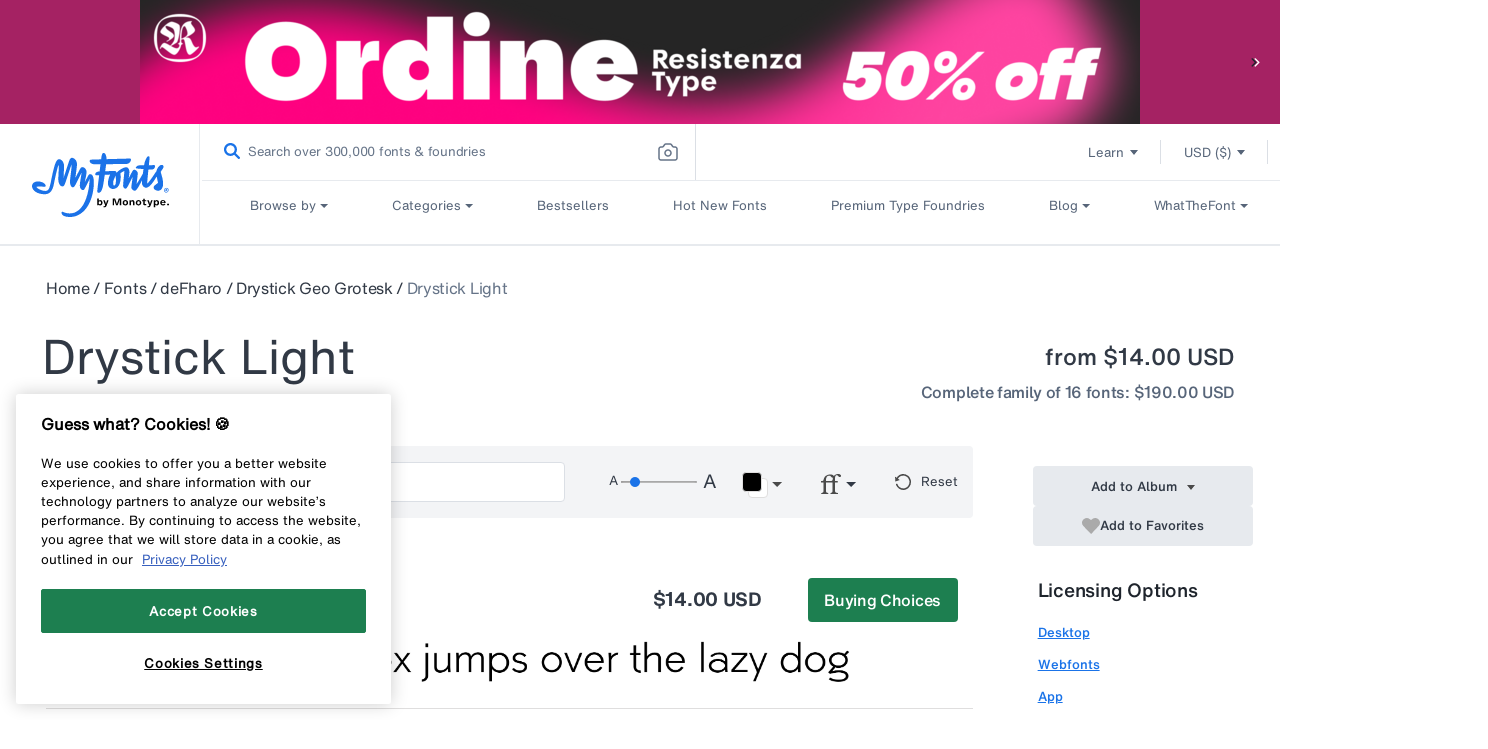

--- FILE ---
content_type: text/css
request_url: https://www.myfonts.com/cdn/shop/t/289/assets/section-main-product.css?v=61273030813231392441765249399
body_size: 4734
content:
.product{margin:0}.wrapper_product_data{margin:0 auto;max-width:1440px;padding-top:60px}.page-width.bgw.product_details{padding:0 46px}.product_details .subheader_right1{color:#313945}.product_details #fontPreviewToolbarContainer{margin-top:0}.sell_price{color:#c40020;font-weight:700;letter-spacing:var(--bold-23-letter-spacing)}.sell_price,.sell_price del{font-size:23px;font-style:normal;line-height:32px}.sell_price del{color:#313945;font-weight:400}.product--no-media{margin:0 auto;max-width:57rem}.spaced-section{margin-top:0}.product__media-wrapper{padding-left:0}.product__info-wrapper{padding-bottom:0;padding-left:0}.top_section_product{align-items:center;background-color:#fff;margin:0 -1.5rem;padding:30px 0}.top_section_product .meta_data{margin-right:46px;text-align:right}.top_section_product .meta_data label{display:block;font-size:23px;line-height:32px}.product__media-list .product__media-item{margin:0 7px;padding:0}.product_sliders{padding:15px 30px 40px}.product__media-list .slick-arrow{position:absolute;top:50%;transform:translateY(-50%);z-index:99}.product__media-list ul.slick-dots{align-items:center;bottom:-25px;display:flex!important;justify-content:center;left:50%;position:absolute;text-align:center;top:-25px;top:auto;transform:translateX(-50%)}.product__media-list ul.slick-dots li{display:inline}.product__media-list ul.slick-dots li button{background:#aaa;border:0;border-radius:50%;box-shadow:none;font-size:0;height:10px;margin:0 5px;width:10px}.product__media-list ul.slick-dots li.slick-active button{background:#1a73e8}.product_details.font{background:#fff;margin:0 -15px;padding:30px 0 60px}.product_details .grid__item{font-size:16px;margin:0 46px;padding-right:1rem}.top_section_product .meta_data small{display:block;font-size:16px;line-height:20px}.top_section_product .grid__item{flex-basis:0}.breadcrumb_section .product_title{margin-bottom:0;margin-top:30px}.breadcrumb_section p{margin-top:10px}.product-section{background-color:#fff;margin-top:0}.product__info-container h1{color:#313945!important;font-family:HelveticaNowMTTextBold,Lucida Sans,Lucida Grande,Lucida Sans Unicode,Trebuchet MS,sans-serif;font-size:23px;font-style:normal;letter-spacing:var(--bold-23-letter-spacing);line-height:32px!important;margin-bottom:30px;min-height:unset;padding:0}.product_heading{align-items:center;display:flex;justify-content:flex-start;margin-bottom:30px!important}.product_heading img{height:auto;width:490px}.product_heading h2{color:#313945;font-family:HelveticaNowMTText,Lucida Sans,Lucida Grande,Lucida Sans Unicode,Trebuchet MS,sans-serif;font-size:19px;font-style:normal;font-weight:400;line-height:24px;margin-bottom:0}.options_cover li{border-top:1px solid #dfdede;padding:10px 15px}.options_cover li:last-child{border-bottom:1px solid #dfdede}.options_cover li .cover_options_data{align-items:center;display:flex;gap:30px;justify-content:flex-start}.options_cover li svg path{fill:#313945}.options_cover li.checked{background-color:#f9fafb}.options_cover .variation_types li.checked .select_area input:before{background:url(https://cdn.shopify.com/s/files/1/0584/9628/6901/files/input-checked.svg);background-position:50%;background-size:cover;border-bottom-right-radius:4px;border-top-right-radius:4px;content:"";height:16px;margin:0 -10px 0 0;opacity:1;position:absolute;right:10px;width:16px;z-index:9}.options_cover .variation_types li.checked .select_area input:after{background-color:#1a73e8;border-radius:2px;content:"";height:16px;left:0;position:absolute;right:10px;width:16px}.options_cover li.checked svg path{fill:#1a73e8}.options_cover li .cover_options_data *{margin-bottom:0}.options_cover li .cover_options_data .select_area input{height:16px;margin:0;position:relative;top:-1px;vertical-align:middle;width:16px}.options_cover li .cover_options_data .value_name{align-items:center;display:flex;flex:0 240px;font-family:HelveticaNowMTText,Lucida Sans,Lucida Grande,Lucida Sans Unicode,Trebuchet MS,sans-serif;font-size:16px;font-style:normal;font-weight:700;letter-spacing:var(--font-16-letter-spacing);line-height:24px}.options_cover li .cover_options_data .value_name p{color:#313945;font-family:HelveticaNowMTTextBold;line-height:24px}.options_cover li .cover_options_data .value_name svg{margin-right:10px}.options_cover li .cover_options_data .license_type{color:#313945;flex:0 240px;font-family:HelveticaNowMTTextMedium,Lucida Sans,Lucida Grande,Lucida Sans Unicode,Trebuchet MS,sans-serif;font-size:16px;font-style:normal;letter-spacing:var(--font-16-letter-spacing);line-height:24px;white-space:nowrap}.license_type p{font-family:HelveticaNowMTText;letter-spacing:var(--font-16-letter-spacing)}.options_cover li .cover_options_data .license_type a{color:#1766cf;font-family:HelveticaNowMTTextMedium;line-height:24px!important}.options_cover li .cover_options_data .selection{flex:0 240px}.options_cover li .cover_options_data .selection select{appearance:none;-webkit-appearance:none;background:#fff;background-image:url(https://cdn.shopify.com/s/files/1/0584/9628/6901/files/accordian-collapsed.png?v=1627037270);background-position:96%;background-repeat:no-repeat;border:1px solid #dbdfe5;border-radius:4px;box-sizing:border-box;color:#1e242c;font-family:HelveticaNowMTText,Lucida Sans,Lucida Grande,Lucida Sans Unicode,Trebuchet MS,sans-serif;font-size:13px!important;font-style:normal;font-weight:400!important;height:40px;letter-spacing:0;line-height:16px!important;opacity:.5;padding:0 10px;width:300px}.options_cover li.checked .cover_options_data .selection select{opacity:1}.options_cover li .cover_options_data .price_cover{align-items:center;display:flex;flex:0 480px;gap:30px;justify-content:flex-end;margin-left:auto}.options_cover li .cover_options_data .price_cover .discount_descriptions{color:#313945;display:block;flex:1;float:left;font-family:HelveticaNowMTText,Lucida Sans,Lucida Grande,Lucida Sans Unicode,Trebuchet MS,sans-serif;font-size:16px;font-style:normal;font-weight:400!important;letter-spacing:var(--font-16-letter-spacing);line-height:24px;margin-right:2px;padding-left:15px;text-align:left}.options_cover li .cover_options_data .price_cover .discount_descriptions span{display:block;letter-spacing:var(--font-16-letter-spacing)}.options_cover li .cover_options_data .price_cover .price_data{color:#313945;font-family:HelveticaNowMTText,Lucida Sans,Lucida Grande,Lucida Sans Unicode,Trebuchet MS,sans-serif;font-size:16px;font-style:normal;font-weight:400;letter-spacing:var(--font-16-letter-spacing);line-height:24px}.options_cover li .cover_options_data .price_cover .price_data.sale{color:#c40020;font-weight:700}.options_cover li .cover_options_data .price_cover .price_data del{color:#313945;font-family:HelveticaNowMTTextMedium;font-size:16px;letter-spacing:var(--font-16-letter-spacing);line-height:24px;margin-right:10px;text-decoration:line-through}.bottom_details{display:flex;justify-content:space-between;margin-left:12px}.speak_to_sales{margin-top:30px}.speak_to_sales--heading{color:#313945;font-family:HelveticaNowMTText,Lucida Sans,Lucida Grande,Lucida Sans Unicode,Trebuchet MS,sans-serif!important;font-size:16px;letter-spacing:var(--font-16-letter-spacing);line-height:24px}.speak_to_sales--cta,.speak_to_sales--cta--cta-icon{align-items:center;display:flex}.speak_to_sales--cta{background:#1a73e8;border-radius:4px;color:#fff;cursor:pointer;font-family:"HelveticaNowMTTextMedium,Lucida Sans,Lucida Grande,Lucida Sans Unicode,Trebuchet MS,sans-serif";font-size:16px;height:40px;justify-content:center;letter-spacing:var(--font-16-letter-spacing);line-height:24px;margin-top:17px;padding:10px 20px;text-align:center;width:fit-content}.subtotal_details_bottom{align-items:flex-end;display:flex;flex-flow:column;justify-content:flex-end;padding-right:15px}.subtotal_details_bottom .subtotal{font-family:var(--font-heading-family);font-size:19px;font-style:normal;font-weight:500;letter-spacing:0;line-height:24px}.speak_to_sales--cta--cta-heading{letter-spacing:var(--font-16-letter-spacing);margin-left:10px}@media screen and (max-width:767px){.bottom_details p{font-family:var(--font-body-family);font-size:16px;letter-spacing:var(--font-16-letter-spacing);white-space:normal!important}.subtotal_details_bottom{display:block}.subtotal_details_bottom .subtotal{font-size:13px;line-height:16px;margin:0}.discount_descriptions span{font-size:11px!important;font-weight:400!important;letter-spacing:0!important;line-height:16px!important;margin-bottom:4px!important}.options_cover li .cover_options_data .price_cover .discount_descriptions{padding-left:0}.options_cover li .cover_options_data .license_type a{line-height:16px!important}.product__info-container h1{font-family:HelveticaNowMTTextBold;font-size:19px!important;letter-spacing:var(--bold-19-letter-spacing);line-height:24px!important}.bottom_details{flex-direction:column-reverse;margin-left:0}.speak_to_sales{margin-top:0}.speak_to_sales--cta{margin-bottom:30px;margin-top:15px;width:100%}.addtocart{display:flex;justify-content:center;width:100%}}.bottom_details p{color:#313945;font-family:HelveticaNowMTTextMedium,Lucida Sans,Lucida Grande,Lucida Sans Unicode,Trebuchet MS,sans-serif;font-weight:500;letter-spacing:0;margin:30px 0 0;white-space:nowrap}.bottom_details p,.bottom_details p span{font-size:19px;font-style:normal;line-height:24px}.bottom_details p span{color:#c40020;display:inline-block;font-family:HelveticaNowMTTextBold,Lucida Sans,Lucida Grande,Lucida Sans Unicode,Trebuchet MS,sans-serif;font-weight:700;letter-spacing:var(--bold-19-letter-spacing);margin-left:10px}.bottom_details p span del{color:#313945;font-family:HelveticaNowMTTextMedium;font-weight:500;letter-spacing:0;margin-right:10px;text-decoration:line-through}.bottom_details .addtocart{background-color:#1d7f50;border-radius:4px;color:#fff;font-family:HelveticaNowMTTextMedium,Lucida Sans,Lucida Grande,Lucida Sans Unicode,Trebuchet MS,sans-serif;font-size:16px;font-style:normal;font-weight:500;letter-spacing:var(--font-16-letter-spacing);line-height:24px;margin-bottom:60px;margin-top:15px;padding:10px 20px}.bottom_details .addtocart.disabled{background-color:#dfdede;color:#000;cursor:default;pointer-events:none}.discount_ribbon{background-image:url("data:image/svg+xml;charset=utf-8,%3Csvg xmlns='http://www.w3.org/2000/svg' preserveAspectRatio='none' viewBox='0 0 987.3 58.8'%3E%3Cpath fill='%23FFD65E' d='M987.3 0H0l36.6 29.4L0 58.8h987.3l-35.2-29.4z'/%3E%3C/svg%3E");background-position:50%;background-size:cover;margin:10px auto 30px!important;max-width:976px;padding:10px 0}.discount_ribbon .inner_div{align-items:center;display:flex;justify-content:center}.discount_ribbon .inner_div span:first-child{color:#614800;font-family:HelveticaNowMTTextBold;font-size:33px;line-height:40px}.discount_ribbon .inner_div span:last-child{color:#614800;display:flex;flex-flow:column;font-size:13px;font-weight:400;letter-spacing:0;line-height:16px;padding-left:10px;text-align:right}.discount_description em{font-size:9px!important;font-style:normal;letter-spacing:0}option{color:#313945;font-size:13px;letter-spacing:0;line-height:16px!important}option:hover{background-color:#1a73e8}@media screen and (max-width:749px){.product-section{margin-top:0}}@media screen and (min-width:750px){.product__info-container--sticky{position:sticky;top:3rem;z-index:2}.product__info-wrapper{padding-left:5rem}.product__media-container .slider-buttons{display:none}}@media screen and (min-width:990px){.product:not(.product--no-media) .product__media-wrapper{max-width:64%;width:calc(64% - .5rem)}.product:not(.product--no-media) .product__info-wrapper{max-width:36%;padding-left:4rem;width:calc(36% - .5rem)}}.shopify-payment-button__button{border-radius:0;min-height:4.6rem;overflow:hidden}.shopify-payment-button__button--unbranded{background-color:rgba(var(--color-button),var(--alpha-button-background));box-shadow:0 0 0 .1rem rgba(var(--color-button),var(--alpha-button-border));font-size:1.4rem;line-height:1.2}.shopify-payment-button__button--unbranded:hover,.shopify-payment-button__button--unbranded:hover:not([disabled]){background-color:rgba(var(--color-button),var(--alpha-button-background));box-shadow:0 0 0 .2rem rgba(var(--color-button),var(--alpha-button-border))}.shopify-payment-button__button--unbranded:focus{outline:.3rem solid rgb(var(--color-foreground));outline-offset:.3rem}.shopify-payment-button__button--unbranded:focus-visible{outline:.3rem solid rgb(var(--color-foreground));outline-offset:.3rem}.shopify-payment-button__button--unbranded:focus:not(:focus-visible){outline:0}.shopify-payment-button__more-options{font-size:1.2rem;line-height:1.5;margin:1.6rem 0 1rem;text-decoration:underline;text-underline-offset:.3rem}.product-form{display:block}.product-form__input{border:none;flex:0 0 100%;margin:0 0 1.2rem;max-width:37rem;min-width:fit-content;padding:0}variant-radios,variant-selects{display:block}.product-form__input--dropdown{margin-bottom:1.6rem}.product-form__input .form__label{padding-left:0}fieldset.product-form__input .form__label{margin-bottom:.2rem}.product-form__input input[type=radio]{clip:rect(0,0,0,0);height:1px;overflow:hidden;position:absolute;width:1px}.product-form__input input[type=radio]+label{background-color:rgb(var(--color-background));border:.1rem solid rgba(var(--color-foreground),.55);border-radius:4rem;color:rgb(var(--color-foreground));cursor:pointer;display:inline-block;font-size:1.4rem;line-height:1;margin:.7rem .5rem .2rem 0;padding:1rem 2rem;text-align:center;transition:border var(--duration-short) ease}.product-form__input input[type=radio]+label:hover{border:.1rem solid rgb(var(--color-foreground))}.product-form__input input[type=radio]:checked+label{background-color:rgb(var(--color-foreground));color:rgb(var(--color-background))}.product-form__input input[type=radio]:disabled+label{border-color:rgba(var(--color-foreground),.1);color:rgba(var(--color-foreground),.4);text-decoration:line-through}.product-form__input input[type=radio]:focus-visible+label{box-shadow:0 0 0 .3rem rgb(var(--color-background)),0 0 0 .5rem rgba(var(--color-foreground),.55)}.product-form__input input[type=radio]:focus+label{box-shadow:0 0 0 .3rem rgb(var(--color-background)),0 0 0 .5rem rgba(var(--color-foreground),.55)}.product-form__input input[type=radio]:focus:not(:focus-visible)+label{box-shadow:none}.product-form__input .select{max-width:25rem}.product-form__submit{margin-bottom:1rem}.product-form__submit[disabled]+.shopify-payment-button{display:none}.shopify-payment-button__more-options{color:rgb(var(--color-foreground))}.shopify-payment-button__button{font-size:1.5rem}.product__info-container>*+*{margin:1.5rem 0}.product__info-container .product-form,.product__info-container .product__description,.product__info-container .share-button{margin:2.5rem 0}.product__text{margin-bottom:0}a.product__text{color:rgba(var(--color-foreground),.75);display:block;text-decoration:none}.product__text.caption-with-letter-spacing{text-transform:uppercase}.product__title{margin-bottom:1.5rem;word-break:break-word}.product__title+.product__text.caption-with-letter-spacing{margin-top:-1.5rem}.product__text.caption-with-letter-spacing+.product__title{margin-top:0}.product__accordion .accordion__content{padding:0 1rem}.product .price{align-items:flex-start}.product .price--sold-out .price__badge-sold-out{background:transparent;border:none;color:rgb(var(--color-background));padding:1rem 1.6rem 0 .6rem}.product .price--sold-out .price__badge-sale{display:none}@media screen and (min-width:750px){.product__info-container>:first-child{margin-top:0}}.product__description-title{font-weight:600}.product--no-media .product__text,.product--no-media .product__title{text-align:center}.product--no-media .product-form__input--dropdown,.product--no-media .product-form__quantity,.product--no-media .share-button,.product--no-media fieldset.product-form__input{align-items:center;display:flex;justify-content:center;text-align:center}.product--no-media .product-form__input--dropdown,.product--no-media .product-form__quantity{flex-direction:column;max-width:100%}.product--no-media fieldset.product-form__input{flex-wrap:wrap;margin:0 auto 1.2rem}.product--no-media .product__info-container>modal-opener{display:block;text-align:center}.product--no-media .product-popup-modal__button{padding-right:0}.product--no-media .price{justify-content:center}.product--no-media .product__info-wrapper{padding-left:0}@media screen and (max-width:749px){.product__media-list{margin-bottom:3rem;margin-left:-2.5rem;padding-bottom:2rem;width:calc(100% + 4rem)}.product__media-wrapper slider-component{margin-left:-1.5rem;margin-right:-1.5rem}.slider.product__media-list{padding-bottom:0}.slider.product__media-list::-webkit-scrollbar{height:.2rem;width:.2rem}.product__media-list::-webkit-scrollbar-thumb{background-color:rgb(var(--color-foreground))}.product__media-list::-webkit-scrollbar-track{background-color:rgba(var(--color-foreground),.2)}.product__media-list .product__media-item{width:calc(100% - 3rem)}.product__media-list .product__media-item:first-of-type{padding-left:1.5rem}}@media screen and (min-width:750px){.product__media-item:first-child{width:100%}}@media screen and (min-width:750px) and (max-width:989px){.product__media-list .product__media-item:first-child{padding-left:0}.product__media-list .product__media-item{padding:0 0 .5rem;width:100%}}.product__media-icon .icon{height:1.4rem;width:1.2rem}.product__media-icon{align-items:center;background-color:rgb(var(--color-background));border:.1rem solid rgba(var(--color-foreground),.1);border-radius:50%;color:rgb(var(--color-foreground));display:flex;height:3rem;justify-content:center;left:1.5rem;position:absolute;top:1.5rem;transition:color var(--duration-short) ease,opacity var(--duration-short) ease;width:3rem;z-index:1}.product__media-video .product__media-icon{opacity:1}.product__modal-opener--image .product__media-toggle:hover{cursor:zoom-in}.product__modal-opener:hover .product__media-icon{border:.1rem solid rgba(var(--color-foreground),.1)}@media screen and (min-width:750px){.grid__item.product__media-item--full{width:100%}}@media screen and (min-width:990px){.product__media-icon{opacity:0}.product__modal-opener:focus .product__media-icon,.product__modal-opener:hover .product__media-icon{opacity:1}}.product__media-item>*{display:block;position:relative}.product__media-toggle{background-color:transparent;border:none;cursor:pointer;display:block;height:100%;left:0;margin:0;padding:0;position:absolute;top:0;width:100%;z-index:2}.product-media-modal{background-color:rgb(var(--color-background));height:100%;left:0;opacity:0;position:fixed;top:0;visibility:hidden;width:100%;z-index:-1}.product-media-modal[open]{opacity:1;visibility:visible;z-index:101}.product-media-modal__dialog{align-items:center;display:flex;height:100vh}.product-media-modal__content{max-height:100vh;overflow:auto;width:100%}.product-media-modal__content>:not(.active),.product__media-list .deferred-media{display:none}@media screen and (min-width:750px){.product-media-modal__content{padding-bottom:2rem}.product-media-modal__content>:not(.active){display:block}.product-media-modal__content>:first-child{padding-top:2rem}.product__modal-opener:not(.product__modal-opener--image){display:none}.product__media-list .deferred-media{display:block}}.product-media-modal__content>*{display:block;height:auto;margin:auto}.product-media-modal__content .media{background:none}.product-media-modal__model{width:100%}.product-media-modal__toggle{align-items:center;background-color:rgb(var(--color-background));border:.1rem solid rgba(var(--color-foreground),.1);border-radius:50%;color:rgba(var(--color-foreground),.55);cursor:pointer;display:flex;justify-content:center;padding:1.2rem;position:fixed;right:2rem;top:2rem;width:4rem;z-index:2}.product-media-modal__content .deferred-media{width:100%}@media screen and (min-width:750px){.product-media-modal__content>*{max-width:96%;width:100%}.product-media-modal__content>*+*{margin-top:2rem}.product-media-modal__toggle{right:4.8rem;top:3.5rem}}@media screen and (min-width:990px){.product-media-modal__content>*{max-width:98%}.product-media-modal__content>*+*{margin-top:1.5rem}.product-media-modal__content{padding-bottom:1.5rem}.product-media-modal__content>:first-child{padding-top:1.5rem}.product-media-modal__toggle{right:4.3rem;top:3rem}}.product-media-modal__toggle:hover{color:rgba(var(--color-foreground),.75)}.product-media-modal__toggle .icon{height:auto;margin:0;width:2.2rem}.product-popup-modal{background:rgba(var(--color-foreground),.2);box-sizing:border-box;height:100%;left:0;margin:0 auto;opacity:0;overflow:auto;position:fixed;top:0;visibility:hidden;width:100%;z-index:-1}.product-popup-modal[open]{opacity:1;visibility:visible;z-index:101}.product-popup-modal__content{background-color:rgb(var(--color-background));height:80%;left:50%;margin:5rem auto 0;overflow:auto;padding:0 1.5rem 0 3rem;position:absolute;top:0;transform:translateX(-50%);width:92%}@media screen and (min-width:750px){.product-popup-modal__content{margin-top:10rem;padding:0 3rem;width:70%}}.product-popup-modal__content img{max-width:100%}@media screen and (max-width:749px){.product-popup-modal__content table{display:block;margin:0;max-width:fit-content;overflow-x:auto;white-space:nowrap}}.product-popup-modal__opener{display:block}.product-popup-modal__button{font-size:1.6rem;height:4.4rem;padding-left:0;padding-right:1.3rem;text-decoration-thickness:.1rem;text-underline-offset:.3rem;transition:text-decoration-thickness var(--duration-short) ease}.product-popup-modal__button:hover{text-decoration-thickness:.2rem}.product-popup-modal__content-info{padding-right:4.4rem}.product-popup-modal__content-info>*{height:auto;margin:0 auto;max-width:100%;width:100%}@media screen and (max-width:749px){.product-popup-modal__content-info>*{max-height:100%}}.product-popup-modal__toggle{align-items:center;background-color:rgb(var(--color-background));border:.1rem solid rgba(var(--color-foreground),.1);border-radius:50%;color:rgba(var(--color-foreground),.55);cursor:pointer;display:flex;justify-content:center;margin:0 0 0 auto;padding:1.2rem;position:sticky;top:1.5rem;width:4rem;z-index:2}.product-popup-modal__toggle:hover{color:rgba(var(--color-foreground),.75)}.product-popup-modal__toggle .icon{height:auto;margin:0;width:2.2rem}@media (max-width:1024px){.page-width{padding:0 10px}}@media (max-width:1024px) and (min-width:768px){.options_cover li .cover_options_data .selection select{width:200px}.options_cover li .cover_options_data .price_cover .price_data del{margin-right:2px}.discount_ribbon .inner_div{align-items:flex-start}.discount_ribbon .inner_div span:first-child{font-size:28px}.options_cover li .cover_options_data .select_area{margin-right:10px}.options_cover li .cover_options_data .value_name{flex:0 130px}.options_cover li .cover_options_data .license_type{flex:0 193px}.options_cover li .cover_options_data .selection{flex:0 200px}.options_cover li .cover_options_data .price_cover{display:flex;flex:1;justify-content:flex-end}}@media (max-width:767px){.variation_types .price_cover p:nth-child(2) span:nth-child(2){font-size:16px!important;letter-spacing:var(--font-16-letter-spacing)}.license_type p{font-size:11px!important;letter-spacing:0;line-height:16px!important}.product_details{margin:0;padding-bottom:0}.product_data .details_cover .product_details li:last-child{border-bottom:1px solid #dfdede!important}.discount_ribbon{background-color:#ffd65e;background-image:none;background-position:50%;background-size:100%}.discount_ribbon .inner_div{align-items:self-start;display:flex;flex-direction:column;padding:0 10px}.discount_ribbon .inner_div span:first-child{color:#614800;font-family:HelveticaNowMTTextBold;font-size:19px;letter-spacing:var(--bold-19-letter-spacing);line-height:24px}.discount_ribbon .inner_div span:last-child{color:#614800;display:initial;font-size:13px;font-weight:400;letter-spacing:0;line-height:16px;padding-left:0;text-align:left}.discount_ribbon .inner_div span:last-child em{display:block;font-weight:400}.product_heading{align-items:flex-start;flex-flow:column}.product_heading img{margin-bottom:5px;width:100%}.product_heading h2{font-size:16px;font-style:normal;font-weight:400;letter-spacing:var(--font-16-letter-spacing);line-height:24px}.wrapper_product_data{padding-top:30px}.options_cover li .cover_options_data{display:block}.options_cover li .cover_options_data .select_area{display:inline-block;margin-right:10px;vertical-align:middle}.options_cover li .cover_options_data .value_name{display:inline-block}.options_cover li .cover_options_data .value_name svg{height:20px;vertical-align:middle;width:20px}.options_cover li .value_name p{display:inline-block}.options_cover li .cover_options_data .license_type{display:none;margin-top:8px}.options_cover li.checked .cover_options_data .license_type{display:block}.options_cover li{margin:0 -10px;padding:13px 10px 7px;position:relative}.options_cover li .cover_options_data .selection{display:none;margin-top:8px}.options_cover li.checked .cover_options_data .selection{display:inline-block}.options_cover li .cover_options_data .selection select{width:calc(100vw - 20px)}.options_cover li .cover_options_data .price_cover{align-items:flex-start;flex-direction:column-reverse;gap:0;margin-top:8px}.options_cover li .cover_options_data .price_cover .price_data.sale{margin-bottom:4px}.bottom_details p{margin-top:35px}.bottom_details p span{display:block;margin-left:0;margin-top:8px}.options_cover{margin-top:35px}.bottom_details p span del{font-family:HelveticaNowMTTextMedium}.bottom_details p span del:empty,.options_cover li .cover_options_data .price_cover .price_data del:empty{display:none}.bottom_price_details span .licensing_price_strike{font-family:var(--font-body-family)!important;font-size:16px!important;font-style:normal;font-weight:400!important;letter-spacing:var(--font-16-letter-spacing)!important;line-height:24px!important}.bottom_price_details{padding:0}.bottom_price_details span{font-size:16px!important}.bottom_details .addtocart{margin-bottom:35px}}.product_details .product_data .details_cover .product_details.font p:first-child{align-items:flex-start;flex-flow:column;justify-content:flex-start;padding:0}@media (min-width:768px){.product_details .product_data .details_cover .product_details.font p:nth-child(2){flex:1;padding:0 46px 0 0}}.product_details .product_data .details_cover .product_details.font p:nth-child(2) span{display:flex;padding:9px 0 0}.product_details .product_data .details_cover .product_details.font{margin:30px 0 0;padding:0;width:100%}.product_details .family-price{color:#313945;font-family:HelveticaNowMTTextBold;font-size:23px;letter-spacing:var(--bold-23-letter-spacing);line-height:32px;padding-bottom:4px}.product_details .individual-price{color:#666;font-family:HelveticaNowMTTextBold;font-size:16px;letter-spacing:var(--font-16-letter-spacing);line-height:20px;padding-bottom:4px}.product_details .family-price .sale_price span,.product_details .individual-price .sale_price span{color:red}.product_data .details_cover .product_details.font p span:last-child{margin:0}.product_data .details_cover .product_details.font img{height:32px;width:auto}.product_details .product_data .details_cover .product_details.font .listing_data{align-items:flex-start;display:flex}.listing_data p span{color:#313945;font-size:19px;font-weight:400;line-height:24px}.psale_pprice{font-family:HelveticaNowMTTextBold;white-space:nowrap}.product_details .product_data .details_cover .product_details.font .listing_data .sale_price{color:#d0021b;font-family:HelveticaNowMTTextBold;font-size:19px;font-style:normal;font-weight:700;letter-spacing:var(--bold-19-letter-spacing);line-height:24px;white-space:nowrap}.product_details .product_data .details_cover .product_details.font .listing_data .sale_price del{color:#313945;font-family:HelveticaNowMTText!important;font-size:16px!important;letter-spacing:var(--font-16-letter-spacing);line-height:24px!important;margin-right:15px}.product_details .product_data .details_cover .product_details.font li:last-child{border-bottom:1px solid #dfdede}.product_details .product_data .details_cover .product_details.font p span:first-child{padding-bottom:24px}.product_details .product_data .details_cover .product_details.font .listing_data .button_cover{min-width:165px;padding-right:15px}.product_details .product_data .details_cover .product_details.font .listing_data .button_cover a{background-color:#1d7f50;border-radius:4px;color:#fff;display:inline-block;font-family:HelveticaNowMTTextMedium,Lucida Sans,Lucida Grande,Lucida Sans Unicode,Trebuchet MS,sans-serif;font-size:16px;font-style:normal;letter-spacing:var(--font-16-letter-spacing);line-height:24x;padding:10px 0;text-align:center;width:100%}@media only screen and (max-width:767px){.product_details .product_data .details_cover .product_details.font .listing_data .button_cover a{font-size:13px!important;letter-spacing:0;line-height:16px!important}}.family_package_cover{margin-top:0}.disabled{background-color:#f4f4f4!important;color:#000!important;pointer-events:none!important}@media (max-width:767px){.page-width.bgw.product_details{padding:0 10px}.product_details .product_data .details_cover .product_details .listing_data{flex-flow:column;padding-bottom:50px;padding-left:10px;position:relative}.product_details .product_data .details_cover .product_details p{padding:0}.product_details .product_data .details_cover .product_details p span:first-child{margin:0;padding-bottom:0}.product_details .product_data .details_cover .product_details p:nth-child(2){flex:0}.product_details .product_data .details_cover .product_details p:first-child span:last-child{bottom:0;position:absolute}.product_details .product_data .details_cover .product_details .listing_data .button_cover{margin-top:16px}.fdp-subheader-left h1,.fdp_sidebar{margin-top:0}.subheader_right1 *{font-size:20px!important;line-height:24px!important}.subheader_right2{font-size:13px;letter-spacing:0;line-height:16px}.product_details .family_package_cover{margin-top:30px}}

--- FILE ---
content_type: text/css
request_url: https://www.myfonts.com/cdn/shop/t/289/assets/bundle-detail.css?v=153890508589785366931765249400
body_size: 1945
content:
/** Shopify CDN: Minification failed

Line 6:2434 Unexpected ")"

**/
.bundle-sticky{background:#fff;display:flex;flex-direction:row;justify-content:space-between;margin-bottom:30px;padding:15px 46px;width:100%;z-index:999}@media only screen and (min-device-width:768px){.bundle-sticky.active{box-shadow:0 1px 44px 0 rgba(32,33,36,.1);position:-webkit-sticky;position:-moz-sticky;position:-o-sticky;position:-ms-sticky;position:sticky;top:0}}.fdp_breadcrumb .home-bundles{color:#585858!important}.bundle-breadcrumb .fdp_breadcrumb{margin-bottom:0}.bundle-sticky h3{color:#1e242c;font-family:HelveticaNowMTDisplayMedium;font-size:33px;font-style:normal;font-weight:500;letter-spacing:0;line-height:40px;text-align:left}.pricing{display:flex;margin-top:15px}.pricing .by{color:#1e242c}.pricing .by,.pricing a{font-size:16px;font-style:normal;font-weight:400;letter-spacing:var(--font-16-letter-spacing);line-height:24px;text-align:left}.pricing a{color:#1a73e8;font-family:HelveticaNowMTText}.description a{text-decoration:underline}.bundle-sticky .buy-btn button{color:#fff}.by a:hover{text-decoration:underline;text-underline-offset:auto}.verticle-line{background:#dfdede;display:inline-block;height:20px;margin:0 15px;width:1px}.style-count{color:#1e242c;font-family:HelveticaNowMTTextMedium;font-size:16px;font-style:normal;font-weight:500;letter-spacing:var(--font-16-letter-spacing);line-height:24px;text-align:left}.pricing del{color:#4a4a4a;line-height:20px}.pricing .red-col-price,.pricing del{font-size:16px;font-style:normal;font-weight:700;letter-spacing:var(--font-16-letter-spacing);text-align:left}.pricing .red-col-price{color:#d0021b;line-height:24px}.pricing .black-col-price{color:#1e242c;font-family:HelveticaNowMTTextBold;font-size:16px;font-style:normal;font-weight:700;letter-spacing:var(--font-16-letter-spacing);line-height:24px;text-align:left}.buy-btn button{background:#6cc04a;border:none;border-radius:4px;cursor:pointer;flex-grow:1;padding:10px 40px}.buy-btn button a{color:#fff;font-size:16px;font-style:normal;font-weight:400;letter-spacing:var(--font-16-letter-spacing);line-height:20px;margin:0 6px;text-align:center}.bundle-breadcrumb{padding-bottom:0!important}.bundle-description-carousel .description{margin-bottom:60px;margin-top:30px;padding:0 46px}.carousel,.slick-carousel-bundle{background:#f4f4f4;padding:0 20px}.slick-carousel-bundle .slick-slide img{width:100%}.slick-carousel-bundle .slick-slide{padding:20px 20px 40px}slick-slide slick-cloned:nth-last-child(){display:none}.slick-carousel-bundle .slick-dots{bottom:10px}.slick-carousel-bundle .prev-arrow{left:0}.slick-carousel-bundle .next-arrow,.slick-carousel-bundle .prev-arrow{background:transparent;border:none;cursor:pointer;display:inline-block;position:absolute;top:40%}.slick-carousel-bundle .next-arrow{right:0}.slick-carousel{margin:0 auto;width:100%}.morecontent span{display:none}.morelink{display:block}.mobile-mode{display:none}.more-button{color:#1a73e8}.less-button,.more-button{display:none;font-size:13px;font-style:normal;font-weight:400;letter-spacing:0;line-height:16px;text-align:left}.less-button{color:#09f}.hover-content{backdrop-filter:blur(70px);background:hsla(0,0%,100%,.4);border-radius:4px;bottom:0;color:#fff;display:none;font-size:13px;font-style:normal;font-weight:400;left:0;letter-spacing:0;line-height:16px;padding:15px;position:absolute;right:0;text-align:left;top:0;width:100%}.inspiration-gallery{display:flex;flex-wrap:wrap}.inspiration-gallery .items img{border-radius:4px;height:auto;width:100%}.inspiration-gallery .items{flex:0 0 50%;justify-content:space-between;margin-bottom:30px;max-width:50%}.inspiration-gallery .items:hover .hover-content{display:block}.inspiration-gallery .items .card{position:relative}.inspiration-heading{color:#1e242c;font-family:HelveticaNowMTTextBold;font-size:23px;font-style:normal;font-weight:700;letter-spacing:var(--bold-23-letter-spacing);line-height:32px;text-align:left}.inspiration_grid{padding-left:46px;padding-right:46px}.inspiration_grid .line-inspiration{color:#4a4a4a;height:1px;margin-top:15px}.inspiration-gallery li:nth-child(odd) .card{margin-right:14px}.inspiration-gallery li:nth-child(2n) .card{margin-left:14px}.web-mode{-webkit-column-count:2;-moz-column-count:2;column-count:2;-webkit-column-gap:60px;-moz-column-gap:60px;column-gap:60px}.bundle-page{width:100%}.bundle-section .fdp_subheader{padding-bottom:0}.bundle-section .fdp_breadcrumb{margin-bottom:15px}.family_package_cover{margin-top:30px}.see-more{align-items:center;background:#1e242c;border:none;border-radius:4px;color:#fff;cursor:pointer;display:inline-block;font-family:HelveticaNowMTTextMedium;font-size:16px;font-weight:500;letter-spacing:var(--font-16-letter-spacing);line-height:24px;margin-bottom:60px;padding:10px 20px}.product_details img{height:32px;vertical-align:middle;width:auto}.bundle-font-image ul li{border-bottom:1px solid #dfdede;margin-bottom:20px;padding-bottom:20px}.bundle-font-image ul li a,.bundle-font-image ul li span{font-size:19px;font-style:normal;font-weight:400;line-height:24px}.bundle-font-image ul li a{color:#1a73e8;text-align:left;text-decoration:underline}.bundle-font-image ul li a:hover{text-decoration:underline}.bundle-font-image .font-title-family{color:#1e242c;font-size:19px;line-height:24px;margin-bottom:15px}.fdp_breadcrumb a{color:#313945!important;font-size:16px;letter-spacing:var(--font-16-letter-spacing);line-height:24px}.fdp_breadcrumb a:last-child{color:#667488!important}.fdp_breadcrumb a:hover{text-decoration:none}.productName h1{margin-bottom:0;margin-left:0}.less web-mode{font-family:HelveticaNowMTText;font-size:16px;letter-spacing:var(--font-16-letter-spacing);line-height:24px}.productName .font-title{padding-left:0}.fdp_breadcrumb li:not(:last-child) a{color:#585858!important}.album_list_last .album_button_left img,.album_remove_right img,.remove-album{height:auto!important;vertical-align:middle;width:auto}@media (max-width:767px){.bundle-title-price .webview{display:inline-block;font-size:23px;font-style:normal;font-weight:500;line-height:32px;margin-bottom:0;overflow:hidden!important;text-align:left;text-overflow:ellipsis;white-space:nowrap;width:100%}.bundle-title-price .pricing .by,.onlymobhide{display:none}.product_details img{height:auto;width:100%}.bundle-sticky{display:inline-block;padding:15px 10px}.bundle-sticky h3{color:#1e242c;font-family:HelveticaNowMTTextMedium;font-size:23px;font-style:normal;font-weight:500;line-height:32px;text-align:left}.buy-btn{margin-top:15px}.more-button{display:block}.bundle-font-image ul li a{font-size:16px;letter-spacing:var(--font-16-letter-spacing);line-height:24px}.mobile-mode{color:#1e242c;display:block}.mobile-mode,.web-mode{font-size:13px;font-style:normal;font-weight:400;letter-spacing:0;line-height:16px;text-align:left}.web-mode{color:#4a4a4a;-webkit-column-count:1;-moz-column-count:1;column-count:1;-webkit-column-gap:0;-moz-column-gap:0;column-gap:0;display:none}.bundle-description-carousel .description{padding:0 10px}.fdp_breadcrumb a{font-size:13px;font-style:normal;font-weight:400;letter-spacing:0;line-height:16px}.slick-carousel-bundle .slide-arrow.next-arrow,.slick-carousel-bundle .slide-arrow.prev-arrow{display:none!important}.slick-carousel-bundle{padding:0}.slick-carousel-bundle .slick-slide{padding-bottom:30px;padding-left:0;padding-right:0}.slick-carousel-bundle .slick-dots{bottom:3px}.carousel{padding-left:10px;padding-right:10px}.bundle-description-carousel .description{margin-bottom:30px;margin-top:15px}.description p{font-size:13x;font-style:normal;font-weight:400;line-height:18px;text-align:left}.bundle-sticky{margin-bottom:5px}.line-inspiration{display:block;margin-bottom:15px}.inspiration-heading{color:#1e242c;font-size:19px;font-style:normal;font-weight:700;letter-spacing:var(--bold-19-letter-spacing);line-height:24px;text-align:left}.inspiration-gallery .items{flex:0 0 100%;justify-content:space-between;margin-bottom:15px;max-width:100%}.inspiration-gallery li:nth-child(odd) .card{margin-right:0}.inspiration-gallery li:nth-child(2n) .card{margin-left:0}.verticle-line{display:none}.pricing{display:block}.pricing .by{display:block;margin-bottom:15px}.pricing .by,.pricing a,.style-count{font-size:13px;letter-spacing:0;line-height:16px}.style-count{font-family:HelveticaNowMTText;font-weight:400}.pricing .black-col-price{font-size:13px;letter-spacing:0;line-height:16px}.buy-btn button{padding:10px 20px}.bundle-font-image ul li span{font-size:16px!important;letter-spacing:var(--font-16-letter-spacing)}}.fontFamily_styleContainer_packagePurchase{color:#585858;font-size:16px;font-weight:100}.fontFamily_styleContainer_individualPurchase{color:#000;font-size:23px;font-weight:500;line-height:32px}@media screen and (max-width:1000px){.fontFamily_styleContainer_individualPurchase{font-size:19px}}.details_bundle{margin:0 auto;padding:0 46px!important}.custom-css{padding-left:0!important;padding-right:0!important}.bundle-description-carousel .description{color:#1e242c;font-family:HelveticaNowMTText!important;font-size:16px!important;letter-spacing:var(--font-16-letter-spacing);line-height:24px!important}.bundle-sticky{margin-bottom:15px!important}.owl-theme .owl-dots,.owl-theme .owl-nav{overflow:visible;white-space:nowrap}.bundle_no_image_hr_tag{background:1px #f4f4f4;display:none;height:2px;margin:0 46px}.bundle_owl_carousel .owl-theme .owl-nav .owl-next span,.bundle_owl_carousel .owl-theme .owl-nav .owl-prev span{display:none}.bundle_owl_carousel .owl-theme .owl-nav .owl-prev:before{transform:rotate(135deg);-webkit-transform:rotate(135deg)}.bundle_owl_carousel .owl-theme .owl-nav .owl-next:before,.bundle_owl_carousel .owl-theme .owl-nav .owl-prev:before{border:solid #666;border-radius:3px;border-width:0 2px 2px 0;content:"";display:inline-block;font-size:40px;height:20px;left:0;padding:2px;position:absolute;top:0;width:20px}.bundle_owl_carousel .owl-theme .owl-nav .owl-next:before{transform:rotate(-45deg);-webkit-transform:rotate(-45deg)}.bundle_owl_carousel{padding:15px 0}.bundle_owl_carousel .owl-carousel.owl-drag .owl-item{padding-left:5px}.bundle_owl_carousel .owl-theme .owl-nav .owl-next:before{left:auto;right:0}.bundle_owl_carousel .owl-carousel .owl-nav button.owl-prev,.bundle_owl_carousel .owl-theme .owl-nav .owl-next{background-color:transparent!important;height:23px;width:16px}.bundle_owl_carousel .owl-theme .owl-nav .owl-prev:before{background-image:url(https://cdn.shopify.com/s/files/1/0584/9628/6901/files/left-arrow.png)}.bundle_owl_carousel .owl-theme .owl-nav .owl-next:before,.bundle_owl_carousel .owl-theme .owl-nav .owl-prev:before{background-repeat:no-repeat;border-width:0;height:23px;transform:rotate(0deg);-webkit-transform:rotate(0deg);width:16px}.bundle_owl_carousel .owl-theme .owl-nav .owl-next:before{background-image:url(https://cdn.shopify.com/s/files/1/0584/9628/6901/files/right-arrow.png)}.bundle_owl_carousel .owl-theme .owl-nav{top:33%}.bundle_owl_carousel .owl-nav button.owl-prev{left:-30px!important}.bundle_owl_carousel .owl-nav button.owl-next{right:-30px!important}@media only screen and (max-width:600px){.bundle_owl_carousel .owl-carousel.owl-drag .owl-item{height:178px;width:355px}}@media only screen and (max-width:400px){.bundle_owl_carousel .owl-carousel.owl-drag .owl-item img{height:178px;width:355px}}@media only screen and (min-width:1300px){.bundle_owl_carousel .owl-carousel.owl-drag .owl-item{width:428px}.bundle_owl_carousel .owl-carousel.owl-drag .owl-item img{width:100%!important}}@media (max-width:1441px) and (min-width:1440px){.bundle_owl_carousel .owl-item img{height:auto;width:440px!important}}@media screen and (max-width:767px){.bundle_owl_carousel .owl-nav{display:none}.bundle-sticky .buy-btn,.details_bundle,.inspiration_grid{padding:0 10px!important}.bundle-description-carousel .description{font-family:inherit;font-size:13px!important;letter-spacing:0;line-height:16px!important}.bundle-sticky .buy-btn{background:#1a73e8;border-radius:4px;gap:6px;height:40px;padding:10px 20px;width:150px;width:max-content}.bundle-sticky{margin-bottom:0!important}.bundle_no_image_hr_tag{display:none;margin:0 10px}.bundle-description-carousel .description{margin-top:15px}}:focus-visible{outline:2px solid #104892}.buy-btn button,.font-title-family a,.owl-next,.owl-prev,.see-more{outline-offset:2px}

--- FILE ---
content_type: text/javascript
request_url: https://static.monotype.com/ai-search/ai-search-results-page_lib_app/3.2.4/AI_global_modules.js
body_size: 1538
content:
var ai_lib_app;(()=>{"use strict";var e,t,r,o,n={},i={};function a(e){var t=i[e];if(void 0!==t)return t.exports;var r=i[e]={exports:{}};return n[e](r,r.exports,a),r.exports}a.m=n,t=Object.getPrototypeOf?e=>Object.getPrototypeOf(e):e=>e.__proto__,a.t=function(r,o){if(1&o&&(r=this(r)),8&o)return r;if("object"==typeof r&&r){if(4&o&&r.__esModule)return r;if(16&o&&"function"==typeof r.then)return r}var n=Object.create(null);a.r(n);var i={};e=e||[null,t({}),t([]),t(t)];for(var s=2&o&&r;("object"==typeof s||"function"==typeof s)&&!~e.indexOf(s);s=t(s))Object.getOwnPropertyNames(s).forEach(e=>i[e]=()=>r[e]);return i.default=()=>r,a.d(n,i),n},a.d=(e,t)=>{for(var r in t)a.o(t,r)&&!a.o(e,r)&&Object.defineProperty(e,r,{enumerable:!0,get:t[r]})},a.f={},a.e=e=>Promise.all(Object.keys(a.f).reduce((t,r)=>(a.f[r](e,t),t),[])),a.u=e=>"nonce_js"===e?"ais_lib_app-105775393.js":"vendors-node_modules_react-dom_client_js-node_modules_react-router-dom_dist_index_js"===e?"ais_lib_app-753740740.js":"index_js"===e?"ais_lib_app-101383278.js":void 0,a.g=function(){if("object"==typeof globalThis)return globalThis;try{return this||new Function("return this")()}catch(e){if("object"==typeof window)return window}}(),a.o=(e,t)=>Object.prototype.hasOwnProperty.call(e,t),r={},o="@monotype/ai-search-results-page_lib_app:",a.l=(e,t,n,i)=>{if(r[e])r[e].push(t);else{var s,d;if(void 0!==n)for(var l=document.getElementsByTagName("script"),c=0;c<l.length;c++){var u=l[c];if(u.getAttribute("src")==e||u.getAttribute("data-webpack")==o+n){s=u;break}}s||(d=!0,(s=document.createElement("script")).charset="utf-8",s.timeout=120,a.nc&&s.setAttribute("nonce",a.nc),s.setAttribute("data-webpack",o+n),s.src=e),r[e]=[t];var p=(t,o)=>{s.onerror=s.onload=null,clearTimeout(_);var n=r[e];if(delete r[e],s.parentNode&&s.parentNode.removeChild(s),n&&n.forEach(e=>e(o)),t)return t(o)},_=setTimeout(p.bind(null,void 0,{type:"timeout",target:s}),12e4);s.onerror=p.bind(null,s.onerror),s.onload=p.bind(null,s.onload),d&&document.head.appendChild(s)}},a.r=e=>{"undefined"!=typeof Symbol&&Symbol.toStringTag&&Object.defineProperty(e,Symbol.toStringTag,{value:"Module"}),Object.defineProperty(e,"__esModule",{value:!0})},(()=>{var e;a.g.importScripts&&(e=a.g.location+"");var t=a.g.document;if(!e&&t&&(t.currentScript&&"SCRIPT"===t.currentScript.tagName.toUpperCase()&&(e=t.currentScript.src),!e)){var r=t.getElementsByTagName("script");if(r.length)for(var o=r.length-1;o>-1&&(!e||!/^http(s?):/.test(e));)e=r[o--].src}if(!e)throw new Error("Automatic publicPath is not supported in this browser");e=e.replace(/^blob:/,"").replace(/#.*$/,"").replace(/\?.*$/,"").replace(/\/[^\/]+$/,"/"),a.p=e})(),(()=>{var e={ai_lib_app:0};a.f.j=(t,r)=>{var o=a.o(e,t)?e[t]:void 0;if(0!==o)if(o)r.push(o[2]);else{var n=new Promise((r,n)=>o=e[t]=[r,n]);r.push(o[2]=n);var i=a.p+a.u(t),s=new Error;a.l(i,r=>{if(a.o(e,t)&&(0!==(o=e[t])&&(e[t]=void 0),o)){var n=r&&("load"===r.type?"missing":r.type),i=r&&r.target&&r.target.src;s.message="Loading chunk "+t+" failed.\n("+n+": "+i+")",s.name="ChunkLoadError",s.type=n,s.request=i,o[1](s)}},"chunk-"+t,t)}};var t=(t,r)=>{var o,n,[i,s,d]=r,l=0;if(i.some(t=>0!==e[t])){for(o in s)a.o(s,o)&&(a.m[o]=s[o]);d&&d(a)}for(t&&t(r);l<i.length;l++)n=i[l],a.o(e,n)&&e[n]&&e[n][0](),e[n]=0},r=self.webpackChunk_monotype_ai_search_results_page_lib_app=self.webpackChunk_monotype_ai_search_results_page_lib_app||[];r.forEach(t.bind(null,0)),r.push=t.bind(null,r.push.bind(r))})(),a.nc=void 0;var s,d,l,c,u={};s=u,d={"./nonce":()=>a.e("nonce_js").then(()=>()=>a(898)),"./react":()=>Promise.all([a.e("vendors-node_modules_react-dom_client_js-node_modules_react-router-dom_dist_index_js"),a.e("index_js")]).then(()=>()=>a(237)),"./react-dom":()=>Promise.all([a.e("vendors-node_modules_react-dom_client_js-node_modules_react-router-dom_dist_index_js"),a.e("index_js")]).then(()=>()=>a(237)),"./react-router-dom":()=>Promise.all([a.e("vendors-node_modules_react-dom_client_js-node_modules_react-router-dom_dist_index_js"),a.e("index_js")]).then(()=>()=>a(237))},l=(e,t)=>(a.R=t,t=a.o(d,e)?d[e]():Promise.resolve().then(()=>{throw new Error('Module "'+e+'" does not exist in container.')}),a.R=void 0,t),c=(e,t)=>{if(a.S){var r="default",o=a.S[r];if(o&&o!==e)throw new Error("Container initialization failed as it has already been initialized with a different share scope");return a.S[r]=e,a.I(r,t)}},a.d(s,{get:()=>l,init:()=>c}),ai_lib_app=u})();

--- FILE ---
content_type: text/plain
request_url: https://c.6sc.co/?m=1
body_size: 194
content:
6suuid=ecd11102c3d41300cd8e3c69d10300002e110d00

--- FILE ---
content_type: text/javascript
request_url: https://www.myfonts.com/cdn/shop/t/289/assets/vwo_feature_flag.js?v=90874634269119745751765249398
body_size: 3115
content:
const AI_SEARCH_BANNER_COOKIE="ai_search_banner_dismissed",BANNER_COOKIE_DURATION_DAYS=365,debounce=(fn,delay)=>{let timeoutId;return(...args)=>{clearTimeout(timeoutId),timeoutId=setTimeout(()=>fn(...args),delay)}};let currentBannerDeviceType=null;const AI_SEARCH_BANNER_TARGETS={desktop:".gh-header__search.gh-desktop-only",tablet:".m-gh-header__ai-search",mobile:"#MainContent"},AI_SEARCH_BANNER_STYLES={desktop:{position:"absolute",top:"50%",transform:"translateY(-50%)",left:"496px",marginLeft:"16px"},tablet:{position:"relative",top:"auto",transform:"none",left:"auto",marginLeft:"0",minWidth:"282px"},mobile:{position:"relative",top:"auto",transform:"none",left:"auto",marginLeft:"0",marginTop:"12px",marginBottom:"40px",display:"flex",marginRight:"12px",marginLeft:"12px",width:"unset"}},getDeviceType=()=>{const width=window.innerWidth;return width>1024?"desktop":width>=768?"tablet":"mobile"},getTargetSelector=()=>{const deviceType=getDeviceType();return AI_SEARCH_BANNER_TARGETS[deviceType]},AI_SEARCH_BANNER_TRANSLATIONS={en:"Exclusive AI Search access \u{1F389}",de:"Exklusiver Zugriff auf die KI-Suche \u{1F389}",fr:"Acc\xE8s exclusif \xE0 la recherche IA \u{1F389}",es:"Acceso exclusivo a la b\xFAsqueda con IA \u{1F389}","pt-BR":"Acesso exclusivo \xE0 busca com IA \u{1F389}"},getAISearchBannerText=()=>{const locale=Shopify.locale||"en";return AI_SEARCH_BANNER_TRANSLATIONS[locale]||AI_SEARCH_BANNER_TRANSLATIONS.en},getVwoUUIDFromCookie=accountId=>{const uuidCookie=getCookie("myfonts_custom_uuid");if(uuidCookie)return uuidCookie;const uuid=vwoSdk.getUUID(getAnonymousID(),accountId);return setCookie("myfonts_custom_uuid",uuid,30),localStorage.setItem("myfonts_custom_uuid",uuid),uuid},shouldShowAISearchBanner=()=>getCookie(AI_SEARCH_BANNER_COOKIE)!=="1",removeAISearchBanner=()=>{const existingBanner=document.getElementById("ai-search-banner");existingBanner&&existingBanner.remove(),currentBannerDeviceType=null},injectAISearchBanner=()=>{if(!shouldShowAISearchBanner())return;setCookie(AI_SEARCH_BANNER_COOKIE,"0",365);const bannerHTML=`
    <div id="ai-search-banner" style="
      font-family: HelveticaNowMTMicroMedium, HelveticaNowMTMicro, sans-serif;
      background: linear-gradient(90deg, #86164B, #430B25);
      color: #fff;
      padding: 12px;
      display: inline-flex;
      align-items: center;
      gap: 12px;
      font-size: 11px;
      border-radius: 8px;
      width: fit-content;
      height: 40px;
    ">
      <div class="star-vector" style="position: absolute; top: 0; left: 0;">
        <svg width="14" height="13" viewBox="0 0 14 13" fill="none" xmlns="http://www.w3.org/2000/svg">
          <path opacity="0.2" d="M-1.375 4.1C-1.75 4.24167 -2 4.6 -2 5C-2 5.4 -1.75 5.75833 -1.375 5.9L3.33333 7.66667L5.1 12.375C5.24167 12.75 5.6 13 6 13C6.4 13 6.75833 12.75 6.9 12.375L8.66667 7.66667L13.375 5.9C13.75 5.75833 14 5.4 14 5C14 4.6 13.75 4.24167 13.375 4.1L8.66667 2.33333L6.9 -2.375C6.75833 -2.75 6.4 -3 6 -3C5.6 -3 5.24167 -2.75 5.1 -2.375L3.33333 2.33333L-1.375 4.1Z" fill="#E6A3B9"/>
        </svg>
      </div>
      <div class="rect-vector" style="position: absolute; top: 0; left: 50%; transform: translateX(-50%);">
        <svg width="10" height="10" viewBox="0 0 10 10" fill="none" xmlns="http://www.w3.org/2000/svg">
          <rect opacity="0.2" x="-0.828369" y="4.82861" width="8" height="8" rx="2" transform="rotate(-45 -0.828369 4.82861)" fill="#E6A3B9"/>
        </svg>
      </div>
      <div class="ai-search-banner-arrow" style="display: flex;">
        <svg width="16" height="16" viewBox="0 0 16 16" fill="none" xmlns="http://www.w3.org/2000/svg">
          <path fill-rule="evenodd" clip-rule="evenodd" d="M7.197 2.80317C7.48989 3.09606 7.48989 3.57093 7.197 3.86383L3.81066 7.25016H14C14.4142 7.25016 14.75 7.58595 14.75 8.00016C14.75 8.41438 14.4142 8.75016 14 8.75016H3.81066L7.197 12.1365C7.48989 12.4294 7.48989 12.9043 7.197 13.1972C6.9041 13.4901 6.42923 13.4901 6.13634 13.1972L1.46967 8.53049C1.17678 8.2376 1.17678 7.76273 1.46967 7.46983L6.13634 2.80317C6.42923 2.51027 6.9041 2.51027 7.197 2.80317Z" fill="#FCFCFD"/>
        </svg>
      </div>
      <span style="white-space: nowrap; display:flex; align-items: center;">
        ${getAISearchBannerText()}
        <span style="display: none;" class="mobile-arrow">
            <svg width="26" height="15" viewBox="0 0 26 15" fill="none" xmlns="http://www.w3.org/2000/svg">
              <path d="M25.5167 2.42914L24.0239 0.406436C23.6504 -0.0995334 22.9082 -0.139351 22.4828 0.323762L20.8788 2.0699L21.4683 2.61392L22.8086 1.1558C22.5461 4.35398 21.596 6.78071 20.2226 8.60631C18.6937 10.6387 16.6181 11.9553 14.3116 12.7531C9.82788 14.3041 4.51461 13.878 0.850473 12.9657L0.501141 12.8759L0.461053 12.8674C0.260668 12.8355 0.0653452 12.9603 0.0129948 13.1609C-0.0393227 13.3616 0.0699368 13.5672 0.260043 13.6388L0.299138 13.6511L0.657014 13.7432C4.41083 14.6782 9.89417 15.1303 14.5753 13.5111C16.999 12.6727 19.2193 11.2746 20.8623 9.09055C22.345 7.11969 23.3399 4.53252 23.609 1.19066L24.8741 2.90421L24.9003 2.93619C25.0369 3.0867 25.2672 3.11244 25.4336 2.98944C25.6111 2.85818 25.6483 2.60746 25.5167 2.42914ZM20.8788 2.0699C20.7296 2.23249 20.7402 2.48596 20.9029 2.63623C21.0657 2.78651 21.3189 2.77651 21.4683 2.61392L20.8788 2.0699Z" fill="white"/>
            </svg>
        </span>      
      </span>
      <button id="ai-search-banner-close" style="
        background: transparent;
        display: flex;
        border: none;
        color: #fff;
        cursor: pointer;
        padding: 4px 8px;
        line-height: 1;
      " aria-label="Close banner">
      <svg width="12" height="12" viewBox="0 0 12 12" fill="none" xmlns="http://www.w3.org/2000/svg">
        <path fill-rule="evenodd" clip-rule="evenodd" d="M2.18499 2.18499C2.43163 1.93834 2.83153 1.93834 3.07817 2.18499L6 5.10681L8.92183 2.18499C9.16847 1.93834 9.56837 1.93834 9.81502 2.18499C10.0617 2.43163 10.0617 2.83153 9.81502 3.07817L6.89319 6L9.81502 8.92183C10.0617 9.16847 10.0617 9.56837 9.81502 9.81502C9.56837 10.0617 9.16847 10.0617 8.92183 9.81502L6 6.89319L3.07817 9.81502C2.83153 10.0617 2.43163 10.0617 2.18499 9.81502C1.93834 9.56837 1.93834 9.16847 2.18499 8.92183L5.10681 6L2.18499 3.07817C1.93834 2.83153 1.93834 2.43163 2.18499 2.18499Z" fill="white"/>
      </svg>
      </button>
    </div>
  `,waitForElement=(selector,callback)=>{const el=document.querySelector(selector);if(el){callback(el);return}new MutationObserver((mutations,obs)=>{const el2=document.querySelector(selector);el2&&(obs.disconnect(),callback(el2))}).observe(document.body,{childList:!0,subtree:!0})},deviceType=getDeviceType(),targetSelector=AI_SEARCH_BANNER_TARGETS[deviceType];targetSelector&&(currentBannerDeviceType&&currentBannerDeviceType!==deviceType&&removeAISearchBanner(),!document.getElementById("ai-search-banner")&&waitForElement(targetSelector,headerSearchEl=>{headerSearchEl.parentNode.style.position="relative",currentBannerDeviceType=deviceType;const bannerEl=document.createElement("div");bannerEl.innerHTML=bannerHTML;const banner=bannerEl.firstElementChild;banner.classList.add(`ai-search-banner--${deviceType}`);const deviceStyles=AI_SEARCH_BANNER_STYLES[deviceType];if(deviceStyles&&Object.assign(banner.style,deviceStyles),deviceType==="mobile")headerSearchEl.prepend(banner);else{const insertPosition=deviceType==="tablet"?"beforebegin":"afterend";headerSearchEl.insertAdjacentElement(insertPosition,banner)}if(deviceType==="tablet"){const arrowWrapper=banner.querySelector(".ai-search-banner-arrow"),closeBtn2=banner.querySelector("button"),bannerTextEl=banner.querySelector("span");arrowWrapper&&(arrowWrapper.style.order="2",arrowWrapper.style.transform="rotate(180deg)",arrowWrapper.style.borderRight="1px solid #86164B",arrowWrapper.style.position="absolute",arrowWrapper.style.right="12px",arrowWrapper.style.paddingRight="8px"),closeBtn2&&(closeBtn2.style.order="3",closeBtn2.style.position="absolute",closeBtn2.style.right="36px"),bannerTextEl&&(bannerTextEl.style.marginRight="60px")}if(deviceType==="mobile"){const arrowWrapper=banner.querySelector(".ai-search-banner-arrow"),closeBtn2=banner.querySelector("button"),mobileArrow=banner.querySelector(".mobile-arrow");arrowWrapper&&(arrowWrapper.style.display="none"),mobileArrow&&(mobileArrow.style.display="inline",mobileArrow.style.marginLeft="6px"),closeBtn2&&(closeBtn2.style.position="absolute",closeBtn2.style.right="12px")}const closeBtn=document.getElementById("ai-search-banner-close");closeBtn&&(closeBtn.addEventListener("click",()=>{const banner2=document.getElementById("ai-search-banner");banner2&&banner2.remove(),setCookie(AI_SEARCH_BANNER_COOKIE,"1",365)}),closeBtn.addEventListener("mouseenter",()=>{closeBtn.style.opacity="1"}),closeBtn.addEventListener("mouseleave",()=>{closeBtn.style.opacity="0.8"}))}))},handleBannerResize=debounce(()=>{const newDeviceType=getDeviceType();currentBannerDeviceType&&currentBannerDeviceType!==newDeviceType&&(removeAISearchBanner(),injectAISearchBanner())},250),setupBannerResizeHandler=()=>{window.addEventListener("resize",handleBannerResize)};async function vwoFeatureFlagEnabler(accountId,sdkKey){try{const experimentalAiSearch=new URLSearchParams(window.location.search).get("experimental_ai_search"),options={accountId,sdkKey},vwoClient=await vwoSdk.init(options),userContext={id:getVwoUUIDFromCookie(accountId)},isFeatureFlagEnabled=(await vwoClient.getFlag("aiSearch",userContext)).isEnabled(),el=document.getElementsByClassName("ai_search_dotlottie_wrapper")[0];if(console.log("is feature flag enabled",isFeatureFlagEnabled,userContext),isFeatureFlagEnabled||experimentalAiSearch==="x_ai_true"){if(gs_settings.config.contextualSearch.isEnabled=!0,loadSearchBar(),injectAISearchBanner(),setupBannerResizeHandler(),window.location.pathname.includes("ai-search")){const slideWrapper=document.getElementsByClassName("gh-sliderWrapper")[0];slideWrapper&&slideWrapper.style&&(slideWrapper.style.display="none")}}else{if(window.location.pathname.includes("ai-search")){const searchPageUrl=myfonts.locale==="en"?"/search":`/${myfonts.locale}/search`;window.location.href=searchPageUrl}el?el.remove():typeof searchPageData<"u"&&(searchPageData.config.contextualSearch.isEnabled=!1)}}catch(e){console.error(e)}}
//# sourceMappingURL=/cdn/shop/t/289/assets/vwo_feature_flag.js.map?v=90874634269119745751765249398


--- FILE ---
content_type: text/javascript
request_url: https://www.myfonts.com/cdn/shop/t/289/assets/ai_search_events.js?v=86994274200345663841765290051
body_size: -454
content:
document.addEventListener("aa_aiSearchBtnClicked",function(){window.location.href=addLocaleToURL(window.aiModalSettings.config.searchPageUrl)}),document.addEventListener("DOMContentLoaded",function(){const el=document.querySelector(".ai_search_dotlottie_wrapper");el&&(el.addEventListener("mouseenter",function(){el.classList.add("active")}),el.addEventListener("mouseleave",function(){el.classList.remove("active")}),el.addEventListener("click",function(){document.dispatchEvent(new CustomEvent("aa_aiSearchBtnClicked"))}))});
//# sourceMappingURL=/cdn/shop/t/289/assets/ai_search_events.js.map?v=86994274200345663841765290051


--- FILE ---
content_type: application/javascript
request_url: https://j.6sc.co/j/a29bfa71-cd23-484f-aa9c-6550d143e3d4.js
body_size: 855
content:
!function(){window._6si=window._6si||[],window._6si.push(["setToken","63275ce18ad4b60607cffab7ce6a677a"]),window._6si.push(["disableCookies",!1]),window._6si.push(["setEpsilonKey","a63049ac4b68df324d4bf2e84c1e78b85b120303"]),window._6si.push(["enableIPv6Ping",!0]),window._6si.push(["enableIgnorePageUrlHash",!0]),window._6si.push(["enableRetargeting",!0]),window._6si.push(["setWhiteListFields",[]]),window._6si.push(["setCustomMetatags",[]]),window._6si.push(["storeTagId","a29bfa71-cd23-484f-aa9c-6550d143e3d4"]),window._6si.push(["enableEventTracking",!0]),window._6si.push(["setCompanyDetailsExpiration",!0]);for(var e,n,a=[{map:"Marketo",target:{id:"5653"},uuid:"525674e5-89fc-4af8-8828-9f382eeea955",fields:[{name:"sixSenseCity",mappedField:"companyCity",shorten:!1},{name:"sixSenseCompanyName",mappedField:"companyName",shorten:!1},{name:"sixSenseCountryISOCode",mappedField:"companyCountryISOCode",shorten:!1},{name:"sixSenseEmployeeRange",mappedField:"companyEmployeeRange",shorten:!1},{name:"sixSenseIndustry",mappedField:"companyPrimaryIndustry",shorten:!1},{name:"sixSenseNaicsCode",mappedField:"companyNAICSCode",shorten:!1},{name:"sixSenseNaicsDescription",mappedField:"companyNAICSDescription",shorten:!1},{name:"Company",mappedField:"companyName",shorten:!1},{name:"Country",mappedField:"companyCountry",shorten:!1},{name:"Industry",mappedField:"companyPrimaryIndustry",shorten:!1}],email:!1},{map:"Marketo",target:{id:"5627"},uuid:"7d62d6cf-3473-4f1d-95d3-8da1ed99813e",fields:[{name:"sixSenseState",mappedField:"companyState",shorten:!1},{name:"sixSenseStreetAddress",mappedField:"companyAddress",shorten:!1},{name:"sixSenseWebsite",mappedField:"companyDomain",shorten:!1},{name:"sixSenseSegmentName",mappedField:"segmentNames",shorten:!1},{name:"sixSenseRevenueRange",mappedField:"companyRevenueRange",shorten:!1},{name:"sixSensePostalCode",mappedField:"companyZip",shorten:!1},{name:"sixSenseNaicsDescription",mappedField:"companyNAICSDescription",shorten:!1},{name:"sixSenseNaicsCode",mappedField:"companyNAICSCode",shorten:!1},{name:"sixSenseIndustry",mappedField:"companyPrimaryIndustry",shorten:!1},{name:"sixSenseEmployeeRange",mappedField:"companyEmployeeRange",shorten:!1},{name:"sixSenseCountryISOCode",mappedField:"companyCountryISOCode",shorten:!1},{name:"sixSenseCompanyName",mappedField:"companyName",shorten:!1},{name:"sixSenseCity",mappedField:"companyCity",shorten:!1}],email:!1},{map:"Marketo",target:{id:"5600"},uuid:"6e2a182b-8b92-497d-b081-959db680c9a9",fields:[{name:"sixSenseWebsite",mappedField:"companyDomain",shorten:!1},{name:"sixSenseStreetAddress",mappedField:"companyAddress",shorten:!1},{name:"sixSenseState",mappedField:"companyState",shorten:!1},{name:"sixSenseSegmentName",mappedField:"segmentNames",shorten:!1},{name:"sixSenseRevenueRange",mappedField:"companyRevenueRange",shorten:!1},{name:"sixSensePostalCode",mappedField:"companyZip",shorten:!1},{name:"sixSenseNaicsDescription",mappedField:"companyNAICSDescription",shorten:!1},{name:"sixSenseNaicsCode",mappedField:"companyNAICSCode",shorten:!1},{name:"sixSenseIndustry",mappedField:"companyPrimaryIndustry",shorten:!1},{name:"sixSenseEmployeeRange",mappedField:"companyEmployeeRange",shorten:!1},{name:"sixSenseCountryISOCode",mappedField:"companyCountryISOCode",shorten:!1},{name:"sixSenseCompanyName",mappedField:"companyName",shorten:!1},{name:"sixSenseCity",mappedField:"companyCity",shorten:!1}],email:!1},{map:"Marketo",target:{id:"4626"},uuid:"688b0ca4-fbaa-468f-958a-3f36cc0b57fb",fields:[{name:"Company",mappedField:"companyName",shorten:!1},{name:"Country",mappedField:"companyCountry",shorten:!1}],email:!1},{map:"Marketo",target:{id:"4616"},uuid:"3d372f9a-4f74-4f61-8b52-876234e4f418",fields:[{name:"Company",mappedField:"companyName",shorten:!1},{name:"Country",mappedField:"companyCountry",shorten:!1}],email:!1},{map:"Marketo",target:{id:"5782"},uuid:"ac62c11c-0401-473f-a982-ca10d3e7b116",fields:[{name:"Company",mappedField:"companyName",shorten:!1}],email:!1}],m=0;m<a.length;m++)window._6si.push(["addSFF",a[m]]);window._6si.push(["enableMapCookieCapture",!1]),window._6si.push(["enableTimeTracking",!0]),window._6si.push(["enableCompanyDetails",!0]),(e=document.createElement("script")).type="text/javascript",e.async=!0,null!=(n=null===document||void 0===document?void 0:document.currentScript)&&n.nonce&&(e.nonce=null==(n=null===document||void 0===document?void 0:document.currentScript)?void 0:n.nonce),e.src="https://j.6sc.co/6si.min.js",(n=document.getElementsByTagName("script")[0]).parentNode.insertBefore(e,n)}();

--- FILE ---
content_type: application/x-javascript
request_url: https://assets.adobedtm.com/843baba4f0fe/4566c89e0abf/26c463242c01/RCfb3216bdbbf345d39b1f29d2b740f013-source.min.js
body_size: 157
content:
// For license information, see `https://assets.adobedtm.com/843baba4f0fe/4566c89e0abf/26c463242c01/RCfb3216bdbbf345d39b1f29d2b740f013-source.js`.
_satellite.__registerScript('https://assets.adobedtm.com/843baba4f0fe/4566c89e0abf/26c463242c01/RCfb3216bdbbf345d39b1f29d2b740f013-source.min.js', "<!-- Start DemandBase -->\n<script>\n(function(d,b,a,s,e){ var t = b.createElement(a),\n  fs = b.getElementsByTagName(a)[0]; t.async=1; t.id=e; t.src=s;\n  fs.parentNode.insertBefore(t, fs); })\n(window,document,'script','https://tag.demandbase.com/3d6d0dc4.min.js','demandbase_js_lib'); \n</script>\n<!-- End DemandBase -->\n");

--- FILE ---
content_type: application/x-javascript
request_url: https://assets.adobedtm.com/843baba4f0fe/4566c89e0abf/26c463242c01/RCd598344d2e1f4ed68a41ed5fb8c71cec-source.min.js
body_size: 251
content:
// For license information, see `https://assets.adobedtm.com/843baba4f0fe/4566c89e0abf/26c463242c01/RCd598344d2e1f4ed68a41ed5fb8c71cec-source.js`.
_satellite.__registerScript('https://assets.adobedtm.com/843baba4f0fe/4566c89e0abf/26c463242c01/RCd598344d2e1f4ed68a41ed5fb8c71cec-source.min.js', "function scrollToPercentage(l){const o=(document.body.scrollHeight-window.innerHeight)*(l/100);window.scrollTo(0,o)}function acdlPush(l){window.adobeDataLayer.push({event:\"pageScroll\",pageInfo:{pageScrollPercent:l+\"%\"}})}const sections=document.querySelectorAll(\"section\");let scrolled25=!1,scrolled50=!1,scrolled75=!1,scrolled100=!1;window.addEventListener(\"scroll\",(()=>{const l=window.scrollY/(document.body.scrollHeight-window.innerHeight)*100;l>=25&&!scrolled25?(acdlPush(25),scrolled25=!0):l>=50&&!scrolled50?(acdlPush(50),scrolled50=!0):l>=75&&!scrolled75?(acdlPush(75),scrolled75=!0):l>=99&&!scrolled100&&(acdlPush(100),scrolled100=!0)}));");

--- FILE ---
content_type: application/x-javascript
request_url: https://assets.adobedtm.com/843baba4f0fe/4566c89e0abf/26c463242c01/RCe26b15a3ed9c4763b491a1a8ed6c3c46-source.min.js
body_size: 28
content:
// For license information, see `https://assets.adobedtm.com/843baba4f0fe/4566c89e0abf/26c463242c01/RCe26b15a3ed9c4763b491a1a8ed6c3c46-source.js`.
_satellite.__registerScript('https://assets.adobedtm.com/843baba4f0fe/4566c89e0abf/26c463242c01/RCe26b15a3ed9c4763b491a1a8ed6c3c46-source.min.js', "<script id=\"6senseWebTag\" src=\"https://j.6sc.co/j/a29bfa71-cd23-484f-aa9c-6550d143e3d4.js\"></script>");